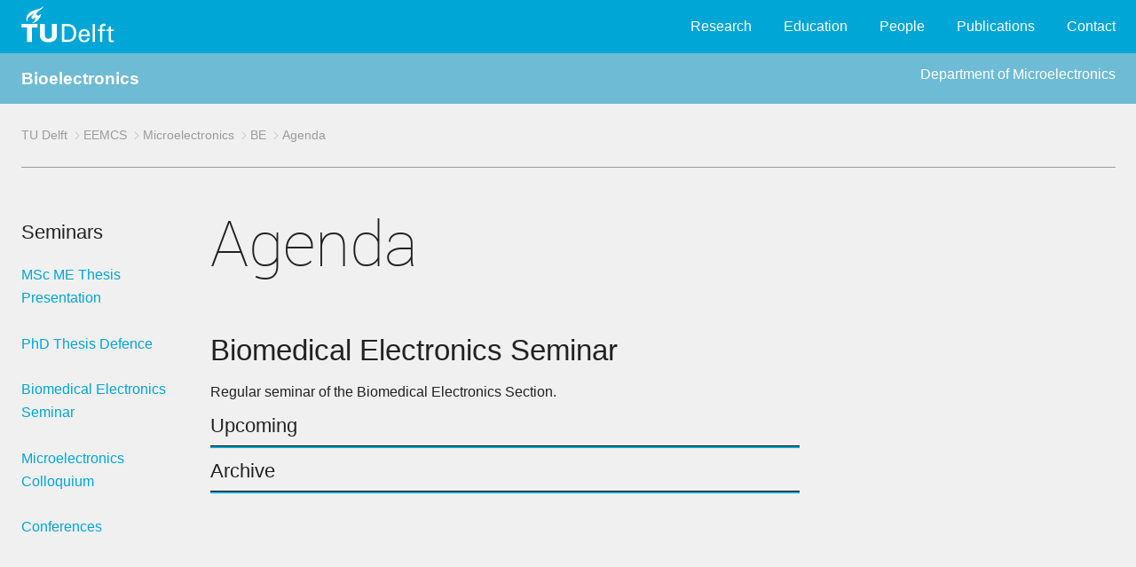

--- FILE ---
content_type: text/html; charset=UTF-8
request_url: https://bioelectronics.tudelft.nl/Agenda/indextype.php?mi=9
body_size: 3805
content:
<!DOCTYPE html>
<html lang="en-US" class="">
<head>

<meta http-equiv="Content-Type" content="text/html; charset=UTF-8">

<meta name="viewport" content="width=device-width, initial-scale=0.9">

<!-- search engine optimizaton: dit is de kanonieke versie van de pagina die geteld wordt voor populariteit -->
<link rel="canonical" href="">
<!-- the main css style sheet -->
<!--<link rel="stylesheet" type="text/css" href="../common1/typo3.css" media="all"> -->
<link rel="stylesheet" type="text/css" href="/common1/typo3.css" media="all"><title> Bioelectronics </title>
<!-- provides compatibility with older browsers -->
<script src="/common1/modernizr.min.js" type="text/javascript"></script>



<!--  The line below is generated by the next script if roboto is not yet loaded
<script type="text/javascript" src="../common1/asyncfontloader.min.js" async=""></script>
-->

<!-- javascript to load roboto fonts -->
<script type="text/javascript">			
    var _wfl={
        fonts:[ {family:"roboto", weight: 300},
		{family:"roboto", weight: 100},
	      ],
    isLoaded:function(){ return document.cookie.indexOf("fontsLoaded")>=0},
    afterLoad:function(){
        document.documentElement.className+=" fontsLoaded",
        document.cookie="fontsLoaded=1; path=/"}};
    !function(){
        if(_wfl.isLoaded())
	    _wfl.afterLoad();
	else 
	   if(void 0!==document.fonts&&void 0!==window.Promise){
		document.fonts.onloadingerror=function(){console.error("Font error",arguments)};
		var o=[];
		document.fonts.forEach(function(e){ o.push(e.load())}),
		Promise.all(o).then(_wfl.afterLoad)
		}
	else{
	    var e=document.createElement("script");
	    e.type="text/javascript",
	    e.src= "/common1/asyncfontloader.min.js",
	    e.async=!0,
	    document.head.appendChild(e)}
	    }();
</script>

<!--- cookie notice (cannot be deleted, would break javascript at end) -->
<script type="text/javascript">
    var cookieNotice = cookieNotice || {};
    cookieNotice.labels = {
        statement_short: 'Deze%20website%20maakt%20gebruik%20van%20cookies.%20Wanneer%20u%20verder%20navigeert%20of%20op%20%22Ik%20ga%20akkoord%22%20klikt%2C%20geeft%20u%20toestemming%20voor%20het%20gebruik%20van%20cookies.',
	statement_detail: 'Wij%20gebruiken%20cookies%20om%20het%20gebruiksgemak%20voor%20onze%20bezoekers%20te%20verhogen%20en%20een%20gepersonaliseerde%20ervaring%20te%20bieden%20aan%20elke%20gebruiker.%20Door%20middel%20van%20cookies%20onthouden%20we%20uw%20voorkeuren%20en%20meten%20we%20gebruikersinteractie.%20Een%20cookie%20kan%20geen%20persoonlijke%20informatie%20bevatten%2C%20zoals%20een%20telefoonnummer%20of%20e-mailadres%2C%20zodoende%20kunnen%20cookies%20dus%20niet%20gebruikt%20worden%20voor%20ongevraagde%20telemarketing%20of%20e-mail%20nieuwsbrieven.',
	statement_expand: 'Wat%20zijn%20cookies%3F',
	agree: 'Ik%20ga%20akkoord',
	link_policy: 'Meer%20informatie%20over%20cookies%20vindt%20u%20in%20ons%20cookie%20beleid.',
	disagree: 'Ik%20ga%20niet%20akkoord'
    };
    cookieNotice.hitsBeforeImplicitConsent =1;
    cookieNotice.cookiePolicyDetailPage = '/cookiebeleid/';
    cookieNotice.consentChangeCallbacks = [];
</script>



<!-- Open Graph Protocol: define structured information for use in search engines (facebook) -->
<meta property="og:title" content="Organisatie">
<meta property="og:type" content="website">
<meta property="og:site_name" content="TU Delft">
<meta property="og:image" content="https://www.tudelft.nl/typo3conf/ext/site_tud/Resources/Public/Images/OpenGraph/TUDelft.jpg">
<meta property="og:image:width" content="300">
<meta property="og:image:height" content="300">

<!-- Apache SOLR enterprise search server -->
<script type="text/javascript">var tx_solr_suggestUrl = '/?eID=tx_solr_suggest&id=1';</script>

<!-- define fav-icons, tile icons and tab-icons in all sizes -->
<link rel="apple-touch-icon" sizes="57x57" href="https://www.tudelft.nl/typo3conf/ext/tud_styling/Resources/Public/img/apple-touch-icon-57x57.png">
<link rel="apple-touch-icon" sizes="60x60" href="https://www.tudelft.nl/typo3conf/ext/tud_styling/Resources/Public/img/apple-touch-icon-60x60.png">
<link rel="apple-touch-icon" sizes="72x72" href="https://www.tudelft.nl/typo3conf/ext/tud_styling/Resources/Public/img/apple-touch-icon-72x72.png">
<link rel="apple-touch-icon" sizes="76x76" href="https://www.tudelft.nl/typo3conf/ext/tud_styling/Resources/Public/img/apple-touch-icon-76x76.png">
<link rel="apple-touch-icon" sizes="114x114" href="https://www.tudelft.nl/typo3conf/ext/tud_styling/Resources/Public/img/apple-touch-icon-114x114.png">
<link rel="apple-touch-icon" sizes="120x120" href="https://www.tudelft.nl/typo3conf/ext/tud_styling/Resources/Public/img/apple-touch-icon-120x120.png">
<link rel="apple-touch-icon" sizes="144x144" href="https://www.tudelft.nl/typo3conf/ext/tud_styling/Resources/Public/img/apple-touch-icon-144x144.png">
<link rel="apple-touch-icon" sizes="152x152" href="https://www.tudelft.nl/typo3conf/ext/tud_styling/Resources/Public/img/apple-touch-icon-152x152.png">
<link rel="apple-touch-icon" sizes="180x180" href="https://www.tudelft.nl/typo3conf/ext/tud_styling/Resources/Public/img/apple-touch-icon-180x180.png">
<link rel="icon" type="image/png" href="https://www.tudelft.nl/typo3conf/ext/tud_styling/Resources/Public/img/favicon-32x32.png" sizes="32x32">
<link rel="icon" type="image/png" href="https://www.tudelft.nl/typo3conf/ext/tud_styling/Resources/Public/img/android-chrome-192x192.png" sizes="192x192">
<link rel="icon" type="image/png" href="https://www.tudelft.nl/typo3conf/ext/tud_styling/Resources/Public/img/favicon-96x96.png" sizes="96x96">
<link rel="icon" type="image/png" href="https://www.tudelft.nl/typo3conf/ext/tud_styling/Resources/Public/img/favicon-16x16.png" sizes="16x16">
<link rel="manifest" href="https://www.tudelft.nl/typo3conf/ext/tud_styling/Resources/Public/img/manifest.json">
<link rel="mask-icon" href="https://www.tudelft.nl/typo3conf/ext/tud_styling/Resources/Public/img/safari-pinned-tab.svg" color="#5bbad5">
<link rel="shortcut icon" href="https://www.tudelft.nl/typo3conf/ext/tud_styling/Resources/Public/img/favicon.ico">
<meta name="msapplication-TileColor" content="#2d89ef">
<meta name="msapplication-TileImage" content="/typo3conf/ext/tud_styling/Resources/Public/img/mstile-144x144.png">
<meta name="msapplication-config" content="/typo3conf/ext/tud_styling/Resources/Public/img/browserconfig.xml">
<meta name="theme-color" content="#ffffff">


</head>

<!-- The CSS inserts based on @media using "body:after" sm , md , lg , xl (default is defined xs) -->
<body>


<!-- Top menu including TU Delft logo -->
<nav class="bg-blue nav-top">
    <!-- hidden button for navigation overlay, activated by javascript at end (see footer.php) -->
    <button class="js-menu xs-hide">
	<div class="patty"></div>
    </button>

    <div class="container no-spacing">
	<a class="logo left" href="https://www.tudelft.nl/">
		<img src="/common1/style_images/tudelft_logo.svg" width="105" height="41" alt="">
		<span class="text-hide">TU Delft</span>
	</a>

	<div class="right">
	    <div class="nav-main">
<ul id="nav">
   <li class="nav-main__mainitem" data-priority="0">
		    <a   href="/Research">Research</a></li>
   <li class="nav-main__mainitem" data-priority="0">
		    <a   href="/Education">Education</a></li>
   <li class="nav-main__mainitem" data-priority="0">
		    <a   href="/People">People</a></li>
   <li class="nav-main__mainitem" data-priority="0">
		    <a   href="/Publications">Publications</a></li>
   <li class="nav-main__mainitem" data-priority="0">
		    <a   href="/Contact">Contact</a></li>
</ul>
		<!-- hidden button for navigation overlay reset, activated by javascript "More ..." button -->
		<button class="button-reset btn--icon i-more js-toggle" data-target=".nav-overlay" style="display: none;"></button>

	    </div>
	</div>
    </div>
</nav>

<!-- navigation overlay for small screens: same menu (activated by javascript using "More..." button) -->
<nav class="nav-overlay">
    <div class="container no-spacing">

<h1>Bioelectronics</h1><ul class="list-reset">
   <li data-priority="0">
		    <div class="nav-overlay__mainitem">
			<a   href="/Research">Research</a>
		    </div>
		 </li>
   <li data-priority="0">
		    <div class="nav-overlay__mainitem">
			<a   href="/Education">Education</a>
		    </div>
		 </li>
   <li data-priority="0">
		    <div class="nav-overlay__mainitem">
			<a   href="/People">People</a>
		    </div>
		 </li>
   <li data-priority="0">
		    <div class="nav-overlay__mainitem">
			<a   href="/Publications">Publications</a>
		    </div>
		 </li>
   <li data-priority="0">
		    <div class="nav-overlay__mainitem">
			<a   href="/Contact">Contact</a>
		    </div>
		 </li>
</ul>

	<button class="menu menu--close button-reset js-toggle" data-target=".nav-overlay">
	    <div class="i-close">
		<span class="text-hide">Close menu</span>
	    </div>
	</button>
    </div>
</nav>



<main>
<!-- group-dependent banner goes here -->
<div class="bg-blue bg-blue_light color-white">
    <div class="container no-spacing shadow" style="line-height:3;">
	<big><b>
	<a href="/" style="text-decoration:none;">Bioelectronics</a>	</b></big>
	<div class="right">
      <a href="http://microelectronics.tudelft.nl"
		  style="text-decoration:none; ">Department of Microelectronics</a>	</div>
    </div>
</div>


<div class="container">

    <!-- navigation breadcrumb (full width, separated by horizontal rule)) -->
<nav class="breadcrumb">
  <ul class="list-inline">
   <li><a href="http://www.tudelft.nl" title="University">TU Delft</a></li>
   <li><a href="http://ewi.tudelft.nl" title="Faculty">EEMCS</a></li>
   <li><a href="http://microelectronics.tudelft.nl" title="Department">Microelectronics</a></li>
   <li><a href="/" title="Section">BE</a></li>
   <li><a href="/Agenda" title="Agenda">Agenda</a></li>
  </ul>
</nav>

    <!-- a row contains aside (left part) and article (main + right panel) -->
    <div class="row">

	<!-- navigation left panel, 2/12 width -->
	<aside class="md-2"> 
	    <nav class="nav-aside">
<h3>Seminars</h3><a href="/Agenda/indextype.php?mi=2" class="navbox_item">MSc ME Thesis Presentation</a><a href="/Agenda/indextype.php?mi=5" class="navbox_item">PhD Thesis Defence</a><a href="/Agenda/indextype.php?mi=9" class="navbox_item">Biomedical Electronics Seminar</a><a href="/Agenda/indextype.php?mi=17" class="navbox_item">Microelectronics Colloquium</a><a href="/Agenda/indextype.php?mi=7" class="navbox_item">Conferences</a>	    </nav>
	</aside>


	<!-- main part + right panel,  10/12 width -->
	<article class="md-10">
<h1> Agenda </h1>	    <!-- row grid layout contains main part + right panel -->
	    <div class="row grid layout-0">

		<!-- main part,  8/12 * 10/12 width -->
		<div class="xs-12 sm-8">

<h2>Biomedical Electronics Seminar</h2>Regular seminar of the Biomedical Electronics Section.<h3>Upcoming</h3><table></table><h3>Archive</h3><table></table>		</div>
		<!-- end of main part -->

		<!-- right panel: 4/12 * 10/12 width -->
		<div class="xs-12 sm-4">
		    <div class="row grid layout-0">
			<div class="sm-12">


			</div>
		    </div>
		</div> <!-- end of sm-12 md-4 -->
		<!-- end of right panel -->

	    </div> <!-- end of row grid layout -->
	</article>
    </div> <!-- end of row -->
</div> <!-- end of container -->

</main>

<footer  style="clear:both;">
    <a class="js-back_to_top" href="#" title="back_to_top">
	<div class="btn--icon i-arrow_down"></div>
    </a>
    <div class="container">
	<div class="row">
	    <div class="md-6 lg-6 space">
		<div class="csc-header csc-header-n1">
		    <h1 class="csc-firstHeader  mg-heading">Bioelectronics</h1> 		</div>
	    </div>
	    <div class="md-6 lg-6 space">
		<div class="row">
		    <div class="sm-6 space">
			<p class="bodytext">
			   TU Delft<br>
			   Fac. EEMCS <br>
			   Mekelweg 4<br>
			   2628&nbsp;CD Delft <br>
		        </p>
		    </div>
		    <div class="sm-6 right">
			<p class="bodytext">
			    <a href="/Contact/"> Contact </a>
			    <br>
	    <a href="/admin/">Admin</a>			    <br>
			</p>
		    </div>
		</div> <!-- row -->
	    </div> <!-- md-6 -->
	</div> <!-- row -->
    </div> <!-- container -->
</footer>





<!-- tudelft typo3 javascript to handle display toggles based on click events -->
<script src="/common1/dist.javascripts.edea562484.min.js" 
type="text/javascript"></script>




</body>
</html>




